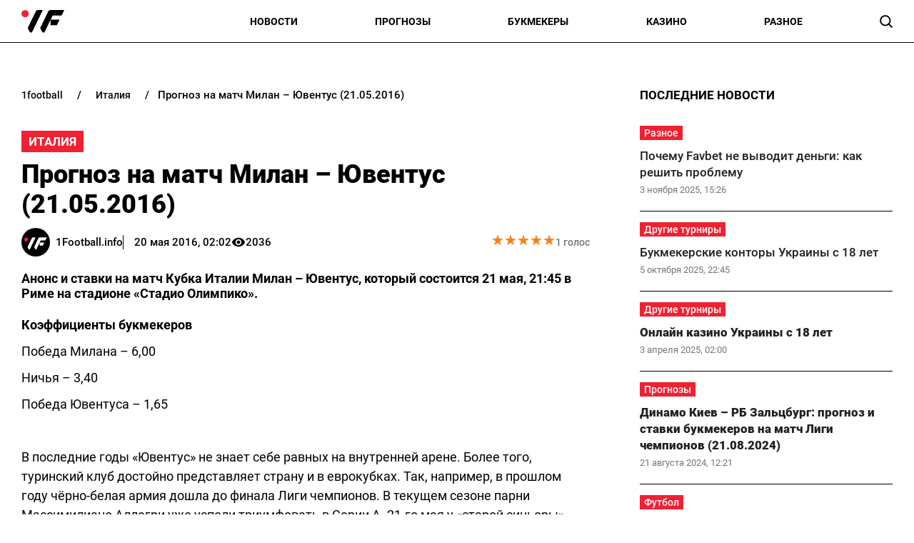

--- FILE ---
content_type: text/html; charset=utf-8
request_url: https://1football.info/bookmaker/7236-prognoz-match-milan-yuventus-21052016.html
body_size: 18750
content:
<!DOCTYPE html><html lang="ru" prefix="og: https://ogp.me/ns#"><head><meta charset="utf-8"><meta name="viewport" content="width=device-width, initial-scale=1">
    <link rel="preconnect" href="https://www.googletagmanager.com" crossorigin="anonymous">
    <meta name="robots" content="index, follow, max-image-preview:large, max-snippet:-1">
    <link rel="canonical" href="https://1football.info/bookmaker/7236-prognoz-match-milan-yuventus-21052016.html">
    <title>Милан – Ювентус прогноз на матч (21.05.2016) - 1Football.info</title>
    <meta name="description" content="Анонс и ставки на матч Кубка Италии Милан – Ювентус, который состоится 21 мая, 21:45 в Риме на стадионе «Стадио Олимпико».">
    <meta name="keywords" content="">

    <link rel="preload" as="image" href="https://1football.info/img/1football-logo.svg">
    <link rel="preload" as="image" href="https://1football.info/img/avatars/1footballavatar.svg">
    <link rel="preload" href="https://1football.info/templates/1football/fonts/Roboto/Roboto-Regular.woff2" fetchpriority="low" as="font" type="font/woff2" crossorigin="anonymous">
    <link rel="preload" href="https://1football.info/templates/1football/fonts/Roboto/Roboto-Medium.woff2" fetchpriority="low" as="font" type="font/woff2" crossorigin="anonymous">
    <link rel="preload" href="https://1football.info/templates/1football/fonts/Roboto/Roboto-Bold.woff2" fetchpriority="low" as="font" type="font/woff2" crossorigin="anonymous">
    <link rel="preload" href="https://1football.info/templates/1football/fonts/Roboto/Roboto-Black.woff2" fetchpriority="low" as="font" type="font/woff2" crossorigin="anonymous">

    <meta name="twitter:card" content="summary_large_image">
    <meta name="twitter:title" content="Милан – Ювентус прогноз на матч (21.05.2016)">
    <meta name="twitter:description" content="Анонс и ставки на матч Кубка Италии Милан – Ювентус, который состоится 21 мая, 21:45 в Риме на стадионе «Стадио Олимпико».">
    <meta name="twitter:image" content="https://1football.info/img/1football-logo-cover.png">
    <meta property="og:url" content="https://1football.info/bookmaker/7236-prognoz-match-milan-yuventus-21052016.html">
    <meta property="og:title" content="Милан – Ювентус прогноз на матч (21.05.2016)">
    <meta property="og:description" content="Анонс и ставки на матч Кубка Италии Милан – Ювентус, который состоится 21 мая, 21:45 в Риме на стадионе «Стадио Олимпико».">
    <meta property="og:image" content="https://1football.info/img/1football-logo-cover.png">
    <meta property="og:image:secure_url" content="https://1football.info/img/1football-logo-cover.png">
    <meta property="og:image:width" content="512">
    <meta property="og:image:height" content="512">
    <meta property="og:type" content="article">
    <meta property="article:published_time" content="2016-05-20T02:02:59+03:00">
    <meta property="article:modified_time" content="2016-05-20T02:02:59+03:00">
    <meta property="article:section" content="Италия">
    <meta property="og:site_name" content="1Football.info">
    <meta property="og:locale" content="ru_UA">
    <meta property="og:locale:alternate" content="uk_UA">
    <link rel="image_src" href="https://1football.info/img/1football-logo-cover.png">
    <script type="application/ld+json">[{"@context":"https:\/\/schema.org","@type":"WebSite","name":"1Football","url":"https:\/\/1football.info","inLanguage":"ru","isAccessibleForFree":true,"potentialAction":{"@type":"SearchAction","target":"https:\/\/1football.info\/search?term={search_term_string}","query-input":"required name=search_term_string"},"author":{"@context":"https:\/\/schema.org","@type":"NewsMediaOrganization","name":"1Football","slogan":"Первый футбольный","description":"1Football – Последние свежие новости футбола Украины сегодня. Украинский сайт про футбол, и профессиональный спорт.","url":"https:\/\/1football.info","logo":{"@type":"ImageObject","url":"https:\/\/1football.info\/img\/1football-logo.svg","width":"742","height":"105"},"image":{"@type":"ImageObject","url":"https:\/\/1football.info\/img\/1football-logo.svg","width":"742","height":"105"},"email":"info@1football.info","telephone":"+38-044-534-45-59","address":{"@type":"PostalAddress","addressCountry":"UA","addressLocality":"Киев","postalCode":"03067","streetAddress":"ул. Гарматная, 25"},"contactPoint":{"@type":"ContactPoint","telephone":"+38-044-534-45-59","email":"info@1football.info","contactType":"headquarters","areaServed":"UA","availableLanguage":["uk","ru","en"]},"foundingDate":"2014-01-01","publishingPrinciples":"https:\/\/1football.info\/editorial-policy","actionableFeedbackPolicy":"https:\/\/1football.info\/editorial-policy","correctionsPolicy":"https:\/\/1football.info\/editorial-policy","ethicsPolicy":"https:\/\/1football.info\/editorial-policy","missionCoveragePrioritiesPolicy":"https:\/\/1football.info\/editorial-policy","verificationFactCheckingPolicy":"https:\/\/1football.info\/editorial-policy","unnamedSourcesPolicy":"https:\/\/1football.info\/editorial-policy"},"creator":{"@context":"https:\/\/schema.org","@type":"NewsMediaOrganization","name":"1Football","slogan":"Первый футбольный","description":"1Football – Последние свежие новости футбола Украины сегодня. Украинский сайт про футбол, и профессиональный спорт.","url":"https:\/\/1football.info","logo":{"@type":"ImageObject","url":"https:\/\/1football.info\/img\/1football-logo.svg","width":"742","height":"105"},"image":{"@type":"ImageObject","url":"https:\/\/1football.info\/img\/1football-logo.svg","width":"742","height":"105"},"email":"info@1football.info","telephone":"+38-044-534-45-59","address":{"@type":"PostalAddress","addressCountry":"UA","addressLocality":"Киев","postalCode":"03067","streetAddress":"ул. Гарматная, 25"},"contactPoint":{"@type":"ContactPoint","telephone":"+38-044-534-45-59","email":"info@1football.info","contactType":"headquarters","areaServed":"UA","availableLanguage":["uk","ru","en"]},"foundingDate":"2014-01-01","publishingPrinciples":"https:\/\/1football.info\/editorial-policy","actionableFeedbackPolicy":"https:\/\/1football.info\/editorial-policy","correctionsPolicy":"https:\/\/1football.info\/editorial-policy","ethicsPolicy":"https:\/\/1football.info\/editorial-policy","missionCoveragePrioritiesPolicy":"https:\/\/1football.info\/editorial-policy","verificationFactCheckingPolicy":"https:\/\/1football.info\/editorial-policy","unnamedSourcesPolicy":"https:\/\/1football.info\/editorial-policy"},"publisher":{"@context":"https:\/\/schema.org","@type":"NewsMediaOrganization","name":"1Football","slogan":"Первый футбольный","description":"1Football – Последние свежие новости футбола Украины сегодня. Украинский сайт про футбол, и профессиональный спорт.","url":"https:\/\/1football.info","logo":{"@type":"ImageObject","url":"https:\/\/1football.info\/img\/1football-logo.svg","width":"742","height":"105"},"image":{"@type":"ImageObject","url":"https:\/\/1football.info\/img\/1football-logo.svg","width":"742","height":"105"},"email":"info@1football.info","telephone":"+38-044-534-45-59","address":{"@type":"PostalAddress","addressCountry":"UA","addressLocality":"Киев","postalCode":"03067","streetAddress":"ул. Гарматная, 25"},"contactPoint":{"@type":"ContactPoint","telephone":"+38-044-534-45-59","email":"info@1football.info","contactType":"headquarters","areaServed":"UA","availableLanguage":["uk","ru","en"]},"foundingDate":"2014-01-01","publishingPrinciples":"https:\/\/1football.info\/editorial-policy","actionableFeedbackPolicy":"https:\/\/1football.info\/editorial-policy","correctionsPolicy":"https:\/\/1football.info\/editorial-policy","ethicsPolicy":"https:\/\/1football.info\/editorial-policy","missionCoveragePrioritiesPolicy":"https:\/\/1football.info\/editorial-policy","verificationFactCheckingPolicy":"https:\/\/1football.info\/editorial-policy","unnamedSourcesPolicy":"https:\/\/1football.info\/editorial-policy"},"publishingPrinciples":"https:\/\/1football.info\/editorial-policy","copyrightHolder":{"@type":"NewsMediaOrganization","name":"1Football","url":"https:\/\/1football.info","logo":{"@type":"ImageObject","url":"https:\/\/1football.info\/img\/1football-logo.svg","width":"742","height":"105"}},"copyrightYear":"2014"},{"@context":"https:\/\/schema.org","@type":"Organization","name":"1Football","slogan":"Первый футбольный","description":"1Football – Последние свежие новости футбола Украины сегодня. Украинский сайт про футбол, и профессиональный спорт.","url":"https:\/\/1football.info","logo":{"@type":"ImageObject","url":"https:\/\/1football.info\/img\/1football-logo.svg","width":"742","height":"105"},"image":{"@type":"ImageObject","url":"https:\/\/1football.info\/img\/1football-logo.svg","width":"742","height":"105"},"email":"info@1football.info","telephone":"+38-044-534-45-59","address":{"@type":"PostalAddress","addressCountry":"UA","addressLocality":"Киев","postalCode":"03067","streetAddress":"ул. Гарматная, 25"},"contactPoint":{"@type":"ContactPoint","telephone":"+38-044-534-45-59","email":"info@1football.info","contactType":"headquarters","areaServed":"UA","availableLanguage":["uk","ru","en"]},"foundingDate":"2014-01-01","publishingPrinciples":"https:\/\/1football.info\/editorial-policy"},{"@context":"https:\/\/schema.org","@type":"NewsMediaOrganization","name":"1Football","slogan":"Первый футбольный","description":"1Football – Последние свежие новости футбола Украины сегодня. Украинский сайт про футбол, и профессиональный спорт.","url":"https:\/\/1football.info","logo":{"@type":"ImageObject","url":"https:\/\/1football.info\/img\/1football-logo.svg","width":"742","height":"105"},"image":{"@type":"ImageObject","url":"https:\/\/1football.info\/img\/1football-logo.svg","width":"742","height":"105"},"email":"info@1football.info","telephone":"+38-044-534-45-59","address":{"@type":"PostalAddress","addressCountry":"UA","addressLocality":"Киев","postalCode":"03067","streetAddress":"ул. Гарматная, 25"},"contactPoint":{"@type":"ContactPoint","telephone":"+38-044-534-45-59","email":"info@1football.info","contactType":"headquarters","areaServed":"UA","availableLanguage":["uk","ru","en"]},"foundingDate":"2014-01-01","publishingPrinciples":"https:\/\/1football.info\/editorial-policy","actionableFeedbackPolicy":"https:\/\/1football.info\/editorial-policy","correctionsPolicy":"https:\/\/1football.info\/editorial-policy","ethicsPolicy":"https:\/\/1football.info\/editorial-policy","missionCoveragePrioritiesPolicy":"https:\/\/1football.info\/editorial-policy","verificationFactCheckingPolicy":"https:\/\/1football.info\/editorial-policy","unnamedSourcesPolicy":"https:\/\/1football.info\/editorial-policy"},{"@context":"https:\/\/schema.org","@type":"Article","mainEntityOfPage":{"@type":"WebPage","@id":"https:\/\/1football.info\/bookmaker\/7236-prognoz-match-milan-yuventus-21052016.html"},"url":"https:\/\/1football.info\/bookmaker\/7236-prognoz-match-milan-yuventus-21052016.html","inLanguage":"ru","headline":"Прогноз на матч Милан – Ювентус (21.05.2016)","description":"Анонс и ставки на матч Кубка Италии Милан – Ювентус, который состоится 21 мая, 21:45 в Риме на стадионе «Стадио Олимпико».","articleSection":"Италия","dateCreated":"2016-05-20T02:02:59+03:00","datePublished":"2016-05-20T02:02:59+03:00","dateModified":"2016-05-20T02:02:59+03:00","isAccessibleForFree":true,"articleBody":"Коэффициенты букмекеров\nПобеда Милана &ndash; 6,00\nНичья &ndash; 3,40\nПобеда Ювентуса &ndash; 1,65\n&nbsp;\nВ последние годы &laquo;Ювентус&raquo; не знает себе равных на внутренней арене. Более того, туринский клуб достойно представляет страну и в еврокубках. Так, например, в прошлом году чёрно-белая армия дошла до финала Лиги чемпионов. В текущем сезоне парни Массимилиано Аллегри уже успели триумфовать в Серии А. 21-го мая у &laquo;старой синьоры&raquo; будет возможность завоевать ещё один трофей &ndash; Кубок Италии. Для этого ей необходимо обыграть &laquo;кудесников мяча&raquo; из Милана. Поединок состоится в Вечном городе.\n&nbsp;\n&laquo;Ювентус&raquo; на мажорной ноте завершил национальное первенство, разгромив в родных стенах &laquo;Сампдорию&raquo; &ndash; 5:0. По всей видимости, туринцы добьются успеха и на этот раз. Дело в том, что соперники находятся в разной весовой категории. Кроме того, нельзя не отметить, что 4 предыдущих дуэли &laquo;Ювентуса&raquo; и &laquo;Милана&raquo; завершились викторией чёрно-белых.\n&nbsp;\nПрогноз на матч Милан &ndash; Ювентус: П2 &ndash; коэффициент 1,65\n","wordCount":145,"author":{"@type":"Person","name":"1Football.info","url":"https:\/\/1football.info\/author\/1football","image":"https:\/\/1football.info\/img\/avatars\/1footballavatar.svg"},"publisher":{"@type":"NewsMediaOrganization","name":"1Football","url":"https:\/\/1football.info","logo":{"@type":"ImageObject","url":"https:\/\/1football.info\/img\/1football-logo.svg","width":"742","height":"105"},"image":{"@type":"ImageObject","url":"https:\/\/1football.info\/img\/1football-logo.svg","width":"742","height":"105"},"email":"info@1football.info","telephone":"+38-044-534-45-59","address":{"@type":"PostalAddress","addressCountry":"UA","addressLocality":"Киев","postalCode":"03067","streetAddress":"ул. Гарматная, 25"},"contactPoint":{"@type":"ContactPoint","telephone":"+38-044-534-45-59","email":"info@1football.info","contactType":"headquarters","areaServed":"UA","availableLanguage":["uk","ru","en"]},"foundingDate":"2014-01-01","publishingPrinciples":"https:\/\/1football.info\/editorial-policy"},"interactionStatistic":{"@type":"InteractionCounter","interactionType":{"@type":"ViewAction"},"userInteractionCount":"2036"}},{"@context":"https:\/\/schema.org","@type":"CreativeWorkSeries","name":"Прогноз на матч Милан – Ювентус (21.05.2016)","aggregateRating":{"@type":"AggregateRating","ratingValue":"5","ratingCount":"1","bestRating":"5","worstRating":"1"}},{"@context":"https:\/\/schema.org","@type":"ProfilePage","inLanguage":"ru","mainEntity":{"@type":"Person","name":"1Football.info","url":"https:\/\/1football.info\/author\/1football","image":"https:\/\/1football.info\/img\/avatars\/1footballavatar.svg","@id":"https:\/\/1football.info\/author\/1football","identifier":"2","alternateName":"1football"},"url":"https:\/\/1football.info\/author\/1football"}]</script>
    <link rel="alternate" type="application/rss+xml" title="1Football.info :: лента новостей" href="https://1football.info/rss.ru.xml">
    <link rel="apple-touch-icon" sizes="57x57" href="https://1football.info/templates/1football/fav/apple-icon-57x57.png">
    <link rel="apple-touch-icon" sizes="60x60" href="https://1football.info/templates/1football/fav/apple-icon-60x60.png">
    <link rel="apple-touch-icon" sizes="72x72" href="https://1football.info/templates/1football/fav/apple-icon-72x72.png">
    <link rel="apple-touch-icon" sizes="76x76" href="https://1football.info/templates/1football/fav/apple-icon-76x76.png">
    <link rel="apple-touch-icon" sizes="114x114" href="https://1football.info/templates/1football/fav/apple-icon-114x114.png">
    <link rel="apple-touch-icon" sizes="120x120" href="https://1football.info/templates/1football/fav/apple-icon-120x120.png">
    <link rel="apple-touch-icon" sizes="144x144" href="https://1football.info/templates/1football/fav/apple-icon-144x144.png">
    <link rel="apple-touch-icon" sizes="152x152" href="https://1football.info/templates/1football/fav/apple-icon-152x152.png">
    <link rel="apple-touch-icon" sizes="180x180" href="https://1football.info/templates/1football/fav/apple-icon-180x180.png">
    <link rel="icon" type="image/png" sizes="192x192"  href="https://1football.info/templates/1football/fav/android-icon-192x192.png">
    <link rel="icon" type="image/png" sizes="32x32" href="https://1football.info/templates/1football/fav/favicon-32x32.png">
    <link rel="icon" type="image/png" sizes="96x96" href="https://1football.info/templates/1football/fav/favicon-96x96.png">
    <link rel="icon" type="image/png" sizes="16x16" href="https://1football.info/templates/1football/fav/favicon-16x16.png">
    <meta name="msapplication-TileColor" content="#ffffff">
    <meta name="msapplication-TileImage" content="https://1football.info/templates/1football/fav/ms-icon-144x144.png">
    <meta name="theme-color" content="#ffffff">

<style>@font-face{font-family:Roboto;src:url('/templates/1football/fonts/Roboto/Roboto-BlackItalic.eot');src:local('Roboto Black Italic'),local('Roboto-BlackItalic'),url('/templates/1football/fonts/Roboto/Roboto-BlackItalic.eot?#iefix') format('embedded-opentype'),url('/templates/1football/fonts/Roboto/Roboto-BlackItalic.woff2') format('woff2'),url('/templates/1football/fonts/Roboto/Roboto-BlackItalic.woff') format('woff'),url('/templates/1football/fonts/Roboto/Roboto-BlackItalic.ttf') format('truetype');font-weight:900;font-style:italic;font-display:swap}@font-face{font-family:Roboto;src:url('/templates/1football/fonts/Roboto/Roboto-Bold.eot');src:local('Roboto Bold'),local('Roboto-Bold'),url('/templates/1football/fonts/Roboto/Roboto-Bold.eot?#iefix') format('embedded-opentype'),url('/templates/1football/fonts/Roboto/Roboto-Bold.woff2') format('woff2'),url('/templates/1football/fonts/Roboto/Roboto-Bold.woff') format('woff'),url('/templates/1football/fonts/Roboto/Roboto-Bold.ttf') format('truetype');font-weight:700;font-style:normal;font-display:swap}@font-face{font-family:Roboto;src:url('/templates/1football/fonts/Roboto/Roboto-BoldItalic.eot');src:local('Roboto Bold Italic'),local('Roboto-BoldItalic'),url('/templates/1football/fonts/Roboto/Roboto-BoldItalic.eot?#iefix') format('embedded-opentype'),url('/templates/1football/fonts/Roboto/Roboto-BoldItalic.woff2') format('woff2'),url('/templates/1football/fonts/Roboto/Roboto-BoldItalic.woff') format('woff'),url('/templates/1football/fonts/Roboto/Roboto-BoldItalic.ttf') format('truetype');font-weight:700;font-style:italic;font-display:swap}@font-face{font-family:Roboto;src:url('/templates/1football/fonts/Roboto/Roboto-LightItalic.eot');src:local('Roboto Light Italic'),local('Roboto-LightItalic'),url('/templates/1football/fonts/Roboto/Roboto-LightItalic.eot?#iefix') format('embedded-opentype'),url('/templates/1football/fonts/Roboto/Roboto-LightItalic.woff2') format('woff2'),url('/templates/1football/fonts/Roboto/Roboto-LightItalic.woff') format('woff'),url('/templates/1football/fonts/Roboto/Roboto-LightItalic.ttf') format('truetype');font-weight:300;font-style:italic;font-display:swap}@font-face{font-family:Roboto;src:url('/templates/1football/fonts/Roboto/Roboto-Regular.eot');src:local('Roboto'),local('Roboto-Regular'),url('/templates/1football/fonts/Roboto/Roboto-Regular.eot?#iefix') format('embedded-opentype'),url('/templates/1football/fonts/Roboto/Roboto-Regular.woff2') format('woff2'),url('/templates/1football/fonts/Roboto/Roboto-Regular.woff') format('woff'),url('/templates/1football/fonts/Roboto/Roboto-Regular.ttf') format('truetype');font-weight:400;font-style:normal;font-display:swap}@font-face{font-family:Roboto;src:url('/templates/1football/fonts/Roboto/Roboto-ThinItalic.eot');src:local('Roboto Thin Italic'),local('Roboto-ThinItalic'),url('/templates/1football/fonts/Roboto/Roboto-ThinItalic.eot?#iefix') format('embedded-opentype'),url('/templates/1football/fonts/Roboto/Roboto-ThinItalic.woff2') format('woff2'),url('/templates/1football/fonts/Roboto/Roboto-ThinItalic.woff') format('woff'),url('/templates/1football/fonts/Roboto/Roboto-ThinItalic.ttf') format('truetype');font-weight:100;font-style:italic;font-display:swap}@font-face{font-family:Roboto;src:url('/templates/1football/fonts/Roboto/Roboto-Black.eot');src:local('Roboto Black'),local('Roboto-Black'),url('/templates/1football/fonts/Roboto/Roboto-Black.eot?#iefix') format('embedded-opentype'),url('/templates/1football/fonts/Roboto/Roboto-Black.woff2') format('woff2'),url('/templates/1football/fonts/Roboto/Roboto-Black.woff') format('woff'),url('/templates/1football/fonts/Roboto/Roboto-Black.ttf') format('truetype');font-weight:900;font-style:normal;font-display:swap}@font-face{font-family:Roboto;src:url('/templates/1football/fonts/Roboto/Roboto-MediumItalic.eot');src:local('Roboto Medium Italic'),local('Roboto-MediumItalic'),url('/templates/1football/fonts/Roboto/Roboto-MediumItalic.eot?#iefix') format('embedded-opentype'),url('/templates/1football/fonts/Roboto/Roboto-MediumItalic.woff2') format('woff2'),url('/templates/1football/fonts/Roboto/Roboto-MediumItalic.woff') format('woff'),url('/templates/1football/fonts/Roboto/Roboto-MediumItalic.ttf') format('truetype');font-weight:500;font-style:italic;font-display:swap}@font-face{font-family:Roboto;src:url('/templates/1football/fonts/Roboto/Roboto-Thin.eot');src:local('Roboto Thin'),local('Roboto-Thin'),url('/templates/1football/fonts/Roboto/Roboto-Thin.eot?#iefix') format('embedded-opentype'),url('/templates/1football/fonts/Roboto/Roboto-Thin.woff2') format('woff2'),url('/templates/1football/fonts/Roboto/Roboto-Thin.woff') format('woff'),url('/templates/1football/fonts/Roboto/Roboto-Thin.ttf') format('truetype');font-weight:100;font-style:normal;font-display:swap}@font-face{font-family:Roboto;src:url('/templates/1football/fonts/Roboto/Roboto-Light.eot');src:local('Roboto Light'),local('Roboto-Light'),url('/templates/1football/fonts/Roboto/Roboto-Light.eot?#iefix') format('embedded-opentype'),url('/templates/1football/fonts/Roboto/Roboto-Light.woff2') format('woff2'),url('/templates/1football/fonts/Roboto/Roboto-Light.woff') format('woff'),url('/templates/1football/fonts/Roboto/Roboto-Light.ttf') format('truetype');font-weight:300;font-style:normal;font-display:swap}@font-face{font-family:Roboto;src:url('/templates/1football/fonts/Roboto/Roboto-Italic.eot');src:local('Roboto Italic'),local('Roboto-Italic'),url('/templates/1football/fonts/Roboto/Roboto-Italic.eot?#iefix') format('embedded-opentype'),url('/templates/1football/fonts/Roboto/Roboto-Italic.woff2') format('woff2'),url('/templates/1football/fonts/Roboto/Roboto-Italic.woff') format('woff'),url('/templates/1football/fonts/Roboto/Roboto-Italic.ttf') format('truetype');font-weight:400;font-style:italic;font-display:swap}@font-face{font-family:Roboto;src:url('/templates/1football/fonts/Roboto/Roboto-Medium.eot');src:local('Roboto Medium'),local('Roboto-Medium'),url('/templates/1football/fonts/Roboto/Roboto-Medium.eot?#iefix') format('embedded-opentype'),url('/templates/1football/fonts/Roboto/Roboto-Medium.woff2') format('woff2'),url('/templates/1football/fonts/Roboto/Roboto-Medium.woff') format('woff'),url('/templates/1football/fonts/Roboto/Roboto-Medium.ttf') format('truetype');font-weight:500;font-style:normal;font-display:swap}</style>
<style>
*,body,html{margin:0;padding:0}.wrapper,iframe,img{max-width:100%}.leftColumn,.right_column>section,.widgetLatestNews{box-shadow:var(--shadow_w)}.arlib_row.top a,.breadcrumb{text-overflow:ellipsis;white-space:nowrap}a,a.best_game_info_site_link,a:hover,nav.navbar ul a{text-decoration:none}.colum_widget_block_header span,.footer_lic_p.flp_second,.language.active,li.breadcrumb-item>a::first-letter,nav.navbar ul a{text-transform:uppercase}:root{--max-width-content:1400px;--shadow_w:none;--main_gray:#949494;--main_yellow:#e8e62d;--main_green:#5d810f;--theme-color:#ffffff;--theme-color-2:#ef2132;--border-radius:0;--big-padding:40px}body,html{width:100%;height:100%;font-family:Roboto,serif;font-weight:400;font-size:16px}.bold,.h1,.h2,.h3,.h4,.h5,.h6,h1,h2,h3,h4,h5,h6,nav.navbar ul a{font-weight:700}h1,h2{font-size:24px}*{box-sizing:border-box}a{color:#000}a:hover{color:#646464}p{margin-top:6px;margin-bottom:10px;line-height:1.5}h3{font-size:20px}h4{font-size:16px}img{height:auto}.wrapper{width:var(--max-width-content);margin:0 auto}.main_colum{display:flex;flex-wrap:wrap;justify-content:space-between;margin-top:30px}.btn_see_all_sidebar,.main_colum_text_block,.right_column .best_game_info_link{width:100%}.main-container{width:100%;margin:0 auto;position:relative}.leftColumn{width:calc(70% - var(--big-padding));padding:0 30px 20px;background:#fff;border-radius:var(--border-radius);margin-bottom:20px}.breadcrumb,.top-nav .menu-btn:checked~.menu-icon .navicon{background:0 0}.right_column{width:30%;padding:15px 30px 15px 0}header{border-bottom:1px solid #000;display:block;height:60px}.top-nav .menu{list-style:none;overflow:hidden;display:flex;flex-direction:column;align-items:center;width:100%;max-height:0;transition:max-height .2s ease-out}.top-nav .logo{display:inline-block;width:150px}.top-nav .menu-icon{cursor:pointer;display:inline-block;padding:10px 0 10px 20px}.top-nav .menu-icon .navicon{background:#000;display:block;height:2px;position:relative;width:1.425rem}.top-nav .menu-icon .navicon:after,.top-nav .menu-icon .navicon:before{background:#000;content:"";display:block;height:100%;position:absolute;transition:.2s ease-out;width:100%}.top-nav .menu-icon .navicon:before{top:7px}.top-nav .menu-icon .navicon:after{top:-7px}.top-nav .menu-btn{display:none}.top-nav .menu-btn:checked~.menu{max-height:90vh;border-radius:0;display:block}.top-nav .menu-btn:checked~.menu-icon .navicon:before{transform:rotate(-45deg)}.top-nav .menu-btn:checked~.menu-icon .navicon:after{transform:rotate(45deg)}.top-nav .menu-btn:checked~.menu-icon:not(.steps) .navicon:after,.top-nav .menu-btn:checked~.menu-icon:not(.steps) .navicon:before{top:0}nav.navbar{display:flex;justify-content:space-between;align-items:center;height:60px;max-width:var(--max-width-content);margin:0 auto;width:100%;padding:0 30px}.navbar-brand,nav.navbar ul li{align-items:center;display:flex}.footer .wrapper,nav.navbar ul{display:flex}nav.navbar ul li{list-style:none;padding:0;text-align:center;justify-content:space-between}nav.navbar ul a{font-size:14px;width:100%;text-align:left;text-wrap:nowrap}.language-switch{gap:10px}.language.active{display:flex;font-size:14px;color:#a4a4a4}.searchMenu{height:24px;width:31px;display:flex;align-items:center;justify-content:center;margin:0}.searchMenu svg{height:18px;width:18px}.top-information p,nav.navbar #navbarDropdown{margin:0}button.header_search_form_btn{width:55px;background:var(--theme-color);border-radius:0 8px 8px 0;margin-left:-5px;color:#fff;border:1px solid #000;height:100%}button.header_search_form_btn svg{width:16px}.dropdown-menu.search_panel{position:absolute;top:82px;z-index:1000;float:left;min-width:10rem;font-size:1rem;color:#5279a0;text-align:left;list-style:none;background-clip:padding-box;padding:0;border-radius:var(--border-radius);display:none;height:43px;border:none;margin-left:-182px}.btn_see_all:hover,.right_column .sidebar_exclusive .arlib_row a{color:var(--theme-color-2)}.colum_widget_block_header,.news_list_block .arlib,.right_column>section,.widgetLatestNews{border-radius:var(--border-radius)}.dropdown-menu.search_panel.show{display:block}.right_column .best_game_logo_link,form.header_search_form{height:100%}.input-group{position:relative;display:-ms-flexbox;display:flex;-ms-flex-wrap:wrap;flex-wrap:wrap;-ms-flex-align:stretch;align-items:stretch;width:100%;height:100%}input#search_input_menu2{width:180px;padding-left:15px;height:43px}form.header_search_form>.input-group{flex-wrap:nowrap}.colum_widget_block_header{font-weight:500;display:flex;font-size:28px;height:56px;align-items:center;justify-content:space-between;width:100%}.colum_widget_block_header span{color:#000;text-align:center;font-weight:700;min-height:30px;display:flex;align-items:center;justify-content:center;font-size:17px;position:relative;z-index:2}.colum_widget_block_header span:after{display:block;width:100%;height:40%;position:absolute;z-index:-1;bottom:10%}.right_column>section{background:#fff;padding:0}.right_column .authors{display:flex;flex-wrap:wrap;margin:-10px}.right_column .authors a{position:relative;display:flex;align-items:center;justify-content:center;overflow:hidden;height:50px;width:50px;min-width:50px;min-height:50px;border-radius:100%;margin:10px}.right_column .authors a img{height:100%;width:100%}.main_colum_breadcrumbs{max-width:100%;margin-bottom:15px;padding:8px 0 15px;color:#000;margin-top:25px}.breadcrumb,.breadcrumb-item+.breadcrumb-item,a.arlib_img_blk,li.breadcrumb-item:first-child a{padding-left:0}.breadcrumb{margin-bottom:0;flex-wrap:nowrap;overflow:hidden;padding-right:0;display:flex;align-items:center}li.breadcrumb-item{display:flex;font-size:15px;align-items:center;font-weight:500}li.breadcrumb-item:last-child,li.breadcrumb-item:last-child span{white-space:nowrap;overflow:hidden;text-overflow:ellipsis;padding-right:0;color:#000}li.breadcrumb-item>a{color:#000;text-transform:lowercase;padding:2px 8px;font-size:14px;border-radius:0}.breadcrumb-item+.breadcrumb-item::before{content:"/";display:block;font-size:15px;padding:0 12px;font-weight:500}.main_data_conteiner{max-width:var(--max-width-content);margin-right:auto;margin-left:auto}.widgetLatestNews{background:#fff}.news_list_block{display:flex;flex-wrap:wrap;justify-content:flex-start;gap:2%}.news_list_block .arlib{width:32%;margin:0 0 10px;overflow:hidden}.arlib_info_wrap{display:flex;flex-direction:column-reverse;width:100%}.arlib_date,.arlib_row.top{font-size:13px;display:inline-block}a.arlib_img_blk{height:150px;padding-right:0;position:relative;display:flex;align-items:center;justify-content:center;overflow:hidden;margin-bottom:15px}.arlib_row.top a,a.arlib_title{margin-bottom:5px;font-weight:500}img.arlib_img{position:absolute;object-fit:cover;height:100%;width:100%;-webkit-transition:.4s;-moz-transition:.4s;-o-transition:.4s;transition:.4s}img.arlib_img:hover{height:120%;width:120%}.arlib_row.top{margin-right:8px;order:1;margin-bottom:6px}.arlib_date{color:#70757a;left:0;line-height:16px;padding-top:2px;height:22px}a.arlib_title{color:#202124;font-size:17px;line-height:140%;display:block;grid-column:1/span 2;grid-row:row 2}.sbnews_arlib .exclusive a.arlib_title,.sbnews_arlib .hot a.arlib_title{font-weight:800}.sbnews_arlib .exclusive a.arlib_title span{background:var(--theme-color);color:#000;font-weight:700;line-height:125%;box-shadow:8px 0 0 0 var(--theme-color),-8px 0 0 0 var(--theme-color);margin-left:8px;-webkit-box-decoration-break:clone;box-decoration-break:clone}.sbnews_arlib .arlib.exclusive{flex-direction:column}.sbnews_arlib .arlib_img_blk.articleImg{height:200px;width:100%;margin-bottom:15px}.arlib_row.top a{font-size:14px;text-align:center;display:flex;align-items:center;justify-content:center;position:relative;z-index:2;max-width:fit-content;min-width:50px;background:var(--theme-color-2);color:#fff;padding:2px 6px}.widgetLatestNews.gambling{display:flex;flex-wrap:wrap}.widgetLatestNews.gambling .sbnews_arlib{display:grid;gap:15px;grid-template-columns:1fr 1fr 1fr}.widgetLatestNews.gambling .btn_see_all_sidebar_container{height:56px;width:fit-content;margin:0 0 0 auto}.widgetLatestNews.gambling .btn_see_all.btn_see_all_sidebar{width:100%;height:auto;border:none;width:fit-content}.widgetLatestNews.gambling a.arlib_img_blk{height:200px}.right_column .arlib{display:flex;flex-direction:row-reverse;border-bottom:1px solid #000;margin:0;align-items:center;justify-content:space-between;padding:15px 0;transition:.4s}.right_column .sidebar_exclusive .arlib:hover{background:#f5f5f5}.right_column a.arlib_img_blk{height:100px;width:100px;min-width:100px;min-height:100px;border-radius:var(--border-radius);margin-bottom:0}.right_column .arlib_info_wrap{padding:0 15px 0 0}.arlib_title{font-size:18px}.right_column .arlib_row.top{display:flex;justify-content:space-between;align-items:center}.right_column .arlib_date{padding:0}.right_column .arlib_row.top a{position:relative;display:block;min-width:48px}.right_column .sidebar_authors .arlib{flex-direction:column;border:1px solid #d9d9d9;border-radius:var(--border-radius);padding:0;margin:0 0 20px}.right_column .sidebar_authors .arlib .arlib_info_wrap{padding-right:15px;padding-left:15px}.right_column .sidebar_authors a.arlib_img_blk{height:190px;padding-left:0;padding-right:0;border-radius:var(--border-radius);position:relative;display:flex;align-items:center;justify-content:center;overflow:hidden;margin-bottom:12px;width:100%}.right_column .sidebar_authors .colum_widget_block_header span{border-bottom:none}.right_column .sidebar_authors .arlib_author{width:100%;height:40px;z-index:2;display:flex;justify-content:space-between;padding:0 15px;align-items:end;margin-bottom:2px}.right_column .sidebar_authors .arlib_author .author_name{height:40px;display:flex;align-items:center;font-weight:500;font-size:14px}.right_column .sidebar_authors .arlib_author .author_name:after{content:" ";width:7px;height:7px;border-radius:100%;background:var(--theme-color);margin-left:10px;display:flex;align-items:center}.right_column .sidebar_authors .arlib_author img{display:block;border-radius:100%;border:2px solid var(--theme-color);padding:6px;background:#fff;width:80px;height:80px;margin-bottom:10px}.right_column .sidebar_authors a.arlib_title{margin-bottom:15px;font-size:18px;font-weight:700}.right_column .sidebar_authors .arlib_date{margin-bottom:15px}.footer{font-size:14px;font-weight:400;color:#fff;width:100%;margin:15px auto 0;padding:50px 0;background:#000}.social{display:flex;gap:15px}.footer_left{width:50%;padding:0 20px 0 10px}.footer_logo_row{margin-bottom:15px;display:flex;gap:35px;align-items:center}.footer_right{display:flex;justify-content:space-between;width:48%;padding:0 10px 0 0}.footer a{margin:5px 0;display:block;font-weight:500;color:#fff}.footer_li{list-style:none}.footer_lic_block{color:#fff;padding:20px 0 0;font-size:14px;border-radius:8px}.footer_lic_21{gap:10px;align-items:center;margin:0 auto 15px;justify-content:center;display:flex}.footer_lic_21>span{display:flex;border:3px solid #f22727;width:50px;height:50px;align-items:center;justify-content:center;border-radius:50%;font-size:18px;font-weight:600;min-width:50px}.footer_lic_partners{display:flex;justify-content:center;gap:34px;align-items:center}.footer_lic_p.flp_second{display:flex;justify-content:center;margin-bottom:20px}@media (max-width:992px){.footer_lic_partners{flex-wrap:wrap;gap:10px}}.btn_see_all{border-radius:var(--border-radius);height:44px;font-size:16px;display:flex;align-items:center;justify-content:center;font-weight:700;width:100%;border:2px solid #000;background:var(--theme-color);color:#000}.btn_see_all_main_container,.btn_see_all_sidebar_container{height:80px;align-items:center;display:flex;width:100%}.btn_see_all:hover{border:2px solid var(--theme-color-2);background:#fff}.btn_see_all_sidebar_container{margin-top:10px}.btn_see_all_short{font-size:17px}a.colum_widget_block_link_green{color:#7a95b1;border-radius:4px;min-width:145px;height:34px;display:flex;align-items:center;justify-content:center;font-size:13px;font-weight:500;max-width:80%;background:#e1e7ed;margin-right:0;margin-left:auto;width:fit-content;padding:0 15px}a.colum_widget_block_link_green:hover{color:#555}.best_game_grid_block{display:flex;flex-wrap:wrap;width:100%;margin:0 auto}.best_game_grid{margin-bottom:15px;padding:16px 0;gap:0;display:flex;flex-direction:column;width:100%}.best_game_row{font-weight:500;display:grid;grid-template-columns:180px 160px 1fr 1fr;padding:20px;border:1px solid #3c3c3c;border-radius:5px;align-items:center;text-align:center;position:relative;column-gap:20px;grid-template-columns:200px 1.2fr 1fr}.best_game_top_img{position:absolute;z-index:2;width:75px;top:5px;left:5px}.best_game_left>*,.best_game_right>*{align-items:center;display:flex;justify-content:center;align-self:center;justify-self:center}.best_game_left{display:grid;border-radius:5px;padding:5px;position:relative;grid-row:1/3;grid-template-columns:1fr;display:flex;flex-direction:column;gap:15px}.best_game_logo_link{width:100%;height:85px;border-radius:5px;display:flex}.best_game_logo_img{width:55%}.best_game_right{padding:0 10px;display:grid;grid-template-columns:1fr 1fr 1fr}.best_game_rating{display:flex;flex-direction:column;font-size:20px;font-weight:500;justify-content:flex-end;align-items:flex-start;grid-column:2/3;gap:3px;height:100%;margin-bottom:5px}.best_game_title{width:100%;display:flex;font-size:18px;align-items:center;justify-content:center}.best_game_title:before{content:" ";display:block}.best_game_row .star-ratings-css-top{background-image:url(/img/tpl/1football-star-yellow.svg),url(/img/tpl/1football-star-yellow.svg),url(/img/tpl/1football-star-yellow.svg),url(/img/tpl/1football-star-yellow.svg),url(/img/tpl/1football-star-yellow.svg);display:block;width:82px;background-size:16px;height:16px;line-height:100%;background-repeat:no-repeat,no-repeat,no-repeat,no-repeat,no-repeat;background-position:0 top,16px top,32px top,48px top,64px top}.best_game_row .best_game_rating_stars_blk{display:flex;font-size:17px;gap:6px;align-items:center;height:22px}.best_game_bonus{height:100%;padding:0;border-radius:5px;display:flex;width:100%;gap:5px;margin:0 auto;grid-column:2/3;max-width:100%;font-size:20px;grid-row-start:2;grid-row-end:3;border:0;flex-direction:column;justify-content:center;align-items:center;text-align:center}.best_game_bonus_desc{width:100%;text-align:center;font-size:18px;margin-bottom:5px}.best_game_bonus_1{text-align:center;width:100%;font-size:22px;font-weight:700;color:#fac917}.best_game_advantages_row{grid-column:2/3;grid-row:1/3;display:flex;align-items:flex-start;justify-content:flex-start;align-self:center}.best_game_links_row{grid-column:3/4;grid-row:2/3;display:flex;justify-content:space-between}.htmlContent .best_game_advantages_lst{margin-left:0;display:flex;flex-direction:column;gap:0}ul.best_game_advantages_lst li{list-style:none;font-size:15px;display:flex;gap:8px;line-height:125%;margin:5px 0;font-weight:400;text-align:left}.best_game_info{display:flex;flex-wrap:wrap;text-align:center;gap:8px;align-items:center;justify-content:center;height:100%;grid-column:3/4;grid-row:1/2}.best_game_info_lic{width:100%;line-height:110%;display:flex;align-items:center;justify-content:center;padding:0;overflow:hidden;background:#373737;margin:0 auto 20px;max-width:86%;border-radius:0 0 30px 30px;height:24px;display:flex;align-items:center;font-size:13px;color:#fff}.best_game_grid .best_game_info_link{width:44px;height:44px;background:0 0;display:flex;align-items:center;justify-content:center;border:1px solid #9b9b9b;border-radius:5px;order:2}a.best_game_info_site_link{color:#fff;background:var(--theme-color-2);font-size:15px;font-weight:500;height:44px;display:flex;align-items:center;justify-content:center;justify-self:start;min-width:70px;border-radius:5px;order:3;max-width:calc(100% - 62px);width:100%;border:0;border-bottom:0}a.best_game_info_site_link:hover{color:#fff;background:#252525;border:1px solid #252525}.right_column .best_game_grid{background:0 0;padding:0;gap:0;margin-top:15px;margin-bottom:0}.right_column .best_game_row{padding:15px 0;height:auto;flex-wrap:wrap;gap:0;background:0 0;display:grid;grid-template-columns:100px 1fr;position:relative;color:#000;border-radius:0;border:0;border-bottom:1px solid #000;column-gap:16px;align-items:center}.right_column .best_game_row:first-child{border-top:1px solid #000}.right_column .best_game_left{width:100%;grid-column-start:1;grid-column-end:2;grid-row-start:1;grid-row-end:4;height:140px;padding:0;overflow:hidden;display:flex;align-items:center;justify-content:center;max-height:100%;z-index:1;border:0}.right_column .best_game_logo_img{width:65%}.right_column .best_game_rating{width:100%;grid-column-start:2;grid-column-end:3;grid-row-start:1;grid-row-end:2;align-items:center;justify-content:space-between;text-align:center;display:flex;gap:0;flex-direction:row;height:22px;font-weight:700}.right_column .best_game_title{width:100%;display:flex;font-size:17px;align-items:center;justify-content:flex-start}.right_column .best_game_rating_stars_blk{display:flex;font-size:17px;gap:6px;align-items:center;height:22px;width:100%;justify-content:flex-end;font-weight:700}.right_column .best_game_bonus{max-width:100%;background:0 0;padding:0;gap:0;grid-column-start:2;grid-column-end:3;grid-row-start:2;grid-row-end:3;border:0;flex-direction:column;font-size:15px;height:44px;font-weight:700}.right_column .best_game_bonus_desc{color:#000;width:100%;text-align:left;font-size:16px}.right_column .best_game_bonus_1{width:100%;text-align:left}.right_column .best_game_info{width:100%;justify-content:space-between;grid-column-start:2;grid-column-end:3;grid-row-start:3;grid-row-end:4;gap:8px;margin-bottom:-6px;display:grid;grid-template-columns:64px 1fr;border-bottom:0}.right_column a.best_game_info_site_link{max-width:100%;width:100%}.right_column .best_game_info_lic{order:3}.shortcode a,.shortcode a.best_game_logo_link{border-bottom:0}.shortcode_widget_header{font-size:18px;margin-bottom:10px;display:block;font-weight:500}.shortcode .best_game_right{grid-template-columns:60px 1fr 60px 1fr}.shortcode .best_game_right>*{justify-self:center}.tpl_one_news_mc_green_line{width:100px;height:3px;background:var(--main_green);margin:15px 0}.tpl_one_news_mc_text_read_other{display:flex;border-radius:var(--border-radius);position:relative;padding:25px;align-items:center;margin:25px auto;border:1px solid #000;max-width:650px}a.tpl_one_news_read_other_img_block{border-radius:var(--border-radius);width:125px;height:125px;position:relative}.tpl_one_news_read_other_img_block .tpl_one_news_mc_text_read_other_img{z-index:3;padding:0;margin:0;min-width:100%;min-height:100%;position:absolute;object-fit:cover;border-radius:5px}.tpl_one_news_mc_text_read_other_left{font-weight:500;display:flex;flex-direction:column;align-items:flex-start;justify-content:center;padding-right:30px}.tpl_one_news_mc_text_read_other_right{font-weight:500;display:flex;flex-direction:column;align-items:flex-start;justify-content:center;padding-left:10px}.tpl_one_news_mc_text_read_other_text{display:-webkit-box;-webkit-box-orient:vertical;-webkit-line-clamp:4;max-height:96px;overflow:hidden;font-size:16px}.shortcode .tpl_one_news_mc_text_read_other_text a{color:#000;text-decoration:none;font-size:18px;border-bottom:0}.tpl_one_news_mc_text_read_other_link{font-size:18px;color:#000;text-transform:uppercase;font-weight:700;padding:0;position:relative;z-index:2;margin-bottom:10px}.tpl_news_filter,.tpl_one_news_mc_tags{display:flex;align-items:flex-start;flex-wrap:wrap;width:80%;margin:20px auto 0}.tpl_news_filter{margin:15px 0}.tpl_news_filter>a,.tpl_one_news_mc_tag.current,.tpl_one_news_mc_tags>a{margin-right:10px}.tpl_one_news_mc_tags>a:last-child{margin-right:0}.tpl_one_news_mc_tag{font-size:13px;background:#242424;padding:6px 10px;color:var(--theme-color);width:max-content;margin-bottom:8px;white-space:nowrap;font-weight:500;height:24px;display:flex;align-items:center}.tpl_one_news_mc_tag.current,.tpl_one_news_mc_tag:hover{background:#303030;color:#fff}.fcmi_all_pagination{justify-content:center;display:flex;padding:25px 0 0}.fcmi_all_pagination>span{height:34px;display:flex;align-items:center;justify-content:center;margin:0 5px;border-radius:4px;color:#1c1e21;background:#e4e6eb;font-size:13px;font-weight:500;width:auto;min-width:28px}.fcmi_all_pagination>span.active{color:#000;background:var(--theme-color)}.seo_content{padding:0 30px;margin-bottom:40px}@media (min-width:1160px){.top-nav li{margin:0}.top-nav .menu{width:auto;max-height:none;flex-direction:row;flex-grow:5;justify-content:space-between;max-width:calc(100% - 320px);gap:3px}.top-nav .menu-icon{display:none}}@media (max-width:1160px){nav.navbar{flex-wrap:wrap;padding:0 15px;height:52px;position:fixed;z-index:99999;top:0;display:flex;align-items:center;background:#fff}.top-nav .menu{background:#0c1219;border-radius:0 0 8px 8px;width:100%;border-top:0;margin-top:0;display:block;height:85vh}nav.navbar ul li{padding:0;padding:0 var(--big-padding)}nav.navbar ul li:first-child{padding-top:30px}nav.navbar ul a{font-size:18px;padding:15px 0;display:block;color:#fff;font-weight:500;border-bottom:1px solid #474747}a.navbar-brand{display:flex;align-items:center;height:50px}a.navbar-brand img{max-width:100%}nav.navbar #navbarDropdown{margin:8px 0 0;padding:0;border-bottom:0}.searchMenuLi{position:absolute;right:48px;top:10px}.searchMenuLi img{width:22px;height:22px}.dropdown-menu.search_panel{top:49px;margin-left:0;right:-60px}}@media (min-width:1360px){.top-nav .menu{width:auto;max-height:none;flex-direction:row;flex-grow:5;justify-content:flex-end;max-width:calc(100% - 300px);gap:34px}}@media (max-width:840px){:root{--big-padding:20px}.shortcode .tpl_one_news_mc_text_read_other_text a,.tpl_one_news_mc_text_read_other_link,body,html{font-size:16px}.main_colum_text_block{border-bottom:3px solid #000;padding-bottom:20px}li.breadcrumb-item{font-size:15px}.main_colum_breadcrumbs{margin-top:10px;margin-bottom:0}.sbnews_arlib .exclusive a.arlib_title span{line-height:150%}.widgetLatestNews.gambling .sbnews_arlib{grid-template-columns:1fr}.colum_widget_block_header span{font-size:18px;padding-left:10px}.best_game_row .star-ratings-css-top{display:block;width:17px;background-size:contain;height:15px;line-height:100%;background-repeat:no-repeat;background-image:url(/img/tpl/1football-star-yellow.svg)}.shortcode .best_game_row{grid-template-columns:1fr 1fr;padding:15px}.shortcode .best_game_left{flex-direction:column;height:150px;padding-bottom:10px}.shortcode .best_game_right{grid-template-columns:60px 1fr}.right_column .arlib_date,.tpl_one_news_mc_text_read_other_text{font-size:14px}.tpl_one_news_mc_text_read_other_left{padding-right:15px}.leftColumn,.right_column{padding:0 15px;width:100%}.leftColumn,.right_column>section,.widgetLatestNews{box-shadow:none}.main_colum{flex-direction:column;margin-top:10px;background:#fff}.widgetLatestNews .arlib_info_wrap{display:flex;width:100%;flex-direction:column;padding-top:0}.news_list_block .arlib{width:100%;max-width:100%}.widgetLatestNews .news_list_block .arlib{width:100%;display:flex;margin:0 0 25px;border-bottom:1px solid #000;padding:0 0 25px;box-sizing:border-box;flex-direction:column}.news_list_block .arlib:last-child{margin-bottom:0}a.arlib_title{font-size:17px}a.arlib_img_blk{height:200px}.tpl_news_filter,.tpl_one_news_mc_tags{width:100%}.footer{flex-direction:column}.footer .wrapper{flex-direction:column;padding:0 20px 20px}.footer_left{width:100%;padding:0;margin-bottom:25px}.footer_right{width:100%;flex-wrap:wrap;justify-content:space-between}.footer_right_l_col{width:47%}.footer_right_l_col:last-child{width:100%;margin-top:25px}.footer a{margin:0}.footer_li{margin:10px 0;line-height:19px}.best_game_sec .colum_widget_block_header span{justify-content:center}.shortcode{display:flex;flex-wrap:wrap;width:100%;margin:0 auto}.shortcode.tpl_one_news_mc_text_read_other{padding:15px;flex-wrap:nowrap;margin:25px 0}a.tpl_one_news_read_other_img_block,a.tpl_one_news_read_other_img_block .tpl_one_news_mc_text_read_other_img{width:110px;height:110px}.best_game_grid{padding:0;width:100%;gap:0;margin:15px 0}.best_game_row{padding:15px;height:auto;flex-wrap:wrap;gap:0;display:grid;grid-template-columns:110px 1fr;column-gap:15px;position:relative;border:1px solid #d3d3d3;border-radius:15px;grid-template-columns:1fr 1fr}.best_game_row:last-child{border-bottom:0}.best_game_left{width:100%;grid-column-start:1;grid-column-end:2;grid-row-start:1;grid-row-end:2;height:140px;padding:0;display:flex;align-items:center;justify-content:center;max-height:100%;z-index:1;border:0;gap:10px;border-bottom:1px solid #ddd;border-radius:0}.best_game_logo_link{height:100%;border-radius:5px;display:flex;align-items:center;justify-content:center}.best_game_logo_img{width:65%}.best_game_title{display:flex;font-size:17px;align-items:center;width:100%;color:#ef2132;font-weight:600}.best_game_rating{width:100%;align-items:center;justify-content:center;display:flex;gap:10px;flex-direction:column;height:50px;text-align:center}.best_game_bonus{max-width:100%;font-size:16px;grid-row-start:2;grid-row-end:3;border:0;flex-direction:column;justify-content:center;align-items:center;text-align:center}.best_game_bonus_desc{width:100%;text-align:center;font-size:18px;margin-bottom:5px}.best_game_bonus_1{text-align:center;width:100%;font-size:22px;font-weight:700;color:#fac917}.best_game_info{width:100%;grid-column-start:2;grid-column-end:3;grid-row-start:1;grid-row-end:2;gap:8px;border-bottom:1px solid #ddd;border-radius:0;padding-bottom:10px;text-align:center;justify-content:center;align-items:center}.best_game_advantages_row{grid-column-start:1;grid-column-end:2;grid-row-start:2;grid-row-end:3;justify-content:flex-start;text-align:left;padding:10px 0}.htmlContent .best_game_advantages_lst{margin-left:0;display:flex;flex-direction:column;gap:0}ul.best_game_advantages_lst li{list-style:none;font-size:14px;display:flex;gap:8px;line-height:125%;margin:5px 0}.best_game_links_row{display:flex;justify-content:space-between;padding:10px 0;grid-column:2/3;grid-row:2/3}.best_game_info_link{order:1;width:50px}a.best_game_info_site_link{order:2;max-width:calc(100% - 56px);width:100%;font-size:15px}.best_game_top_img{position:absolute;z-index:2;width:75px;top:20px;left:-5px}.best_game_info_lic{background:#373737;margin:0 auto 20px;max-width:86%;border-radius:0 0 30px 30px;padding:0;height:24px;display:flex;align-items:center;font-size:13px;color:#fff}}.top-information{display:grid;align-items:center;gap:10px;font-size:12px;color:#6b6b6b;border:1px solid #ffdbde;padding:2px 4px;border-radius:5px;background:#fff4f5;margin:0 0 5px;text-align:center;line-height:115%}.m_top_15{margin-top:15px}.m_bottom_10{margin-bottom:10px}
.short-ch-freespin-1 a.short-ch-freespin-1-btn.green,.short-ch-register-1{color:#fff;background:var(--main_green)}.htmlContent{display:inline-block;width:100%;font-size:18px}.htmlContent b,.htmlContent strong{font-weight:600}.htmlContent h2,.htmlContent h2 b,.htmlContent h2 strong{font-size:24px;font-weight:800}.htmlContent h3,.htmlContent h3 b,.htmlContent h3 strong{font-size:20px;font-weight:700}.htmlContent ol,.htmlContent ul{margin-left:60px}.htmlContent li{margin:7px 0;line-height:1.5}.htmlContent li::marker{font-weight:600}table.props{min-width:70%;margin:0 auto 20px}@media (max-width:768px){table.props{min-width:100%}}table.props *{font-size:14px}table.props td{padding:10px;border-top:1px solid #ccc;border-bottom:1px solid #ccc}.htmlContent table th,table.props tr td:first-of-type{font-weight:600}table.props td+td{padding-left:10px;min-width:130px}table.props td p{margin-top:0;margin-bottom:0}.htmlContent table{min-width:70%;text-align:left;border-collapse:collapse;margin:25px auto;width:100%}.htmlContent table tr{height:27px;border-bottom:1px solid #cfcfcf}.htmlContent table td,.htmlContent table th{padding:10px}.htmlContent blockquote{font-size:18px;font-style:italic;line-height:1.5;position:relative;margin-top:30px;margin-left:0;margin-bottom:20px;padding-top:22px;font-weight:400}.htmlContent blockquote p:first-child:before{display:block;margin-left:40px;margin-top:30px;height:12px}.htmlContent blockquote:before{font-style:normal;content:"\201c";font-size:54px;width:70px;height:0;line-height:48%;top:0;color:#000;font-weight:600;display:block;background:var(--theme-color-2);position:absolute;bottom:0;left:0;background-size:50%;padding-bottom:15px;padding-left:15px}.htmlContent blockquote:after{content:" ";display:block;max-width:100%;width:220px;margin-top:10px;height:2px;background:#000}.htmlContent a{border-bottom:2px solid var(--theme-color-2);font-weight:600}.htmlContent .list-pros-styled-block{margin-bottom:30px;display:grid;grid-template-columns:1fr 1fr;grid-gap:15px}@media (max-width:992px){.htmlContent .list-pros-styled-block{grid-template-columns:1fr;grid-gap:0px}}.htmlContent .list-pros-styled-column{box-shadow:var(--shadow_w);padding:15px;border-radius:var(--border-radius);margin-bottom:15px}.htmlContent .list-pros-styled-header{font-weight:500;text-align:center;border-bottom:1px solid #d5d5d5;padding-bottom:8px;margin-bottom:8px}.htmlContent .list-pros-styled-block li{list-style:none;padding-left:12px;display:flex;align-items:center;margin:10px 0;line-height:115%}.htmlContent .list-pros-styled-block li:before{display:flex;align-items:center;justify-content:center;margin-right:10px;border:1px solid;width:16px;height:16px;border-radius:100%;min-width:16px;min-height:16px}.htmlContent .list-pros-styled-block .plus li:before{content:"\002B";color:#2eb875}.htmlContent .list-pros-styled-block .minus li:before{content:"\2212";color:#f62144}.htmlContent table.home_bg_table_gap{border-spacing:8px;border:none;width:100%;border-collapse:inherit;font-size:16px}.htmlContent table.home_bg_table_gap td{border:1px solid #000;padding:15px 20px;border-radius:4px;background:#fff}.htmlContent table.home_bg_table_gap td:first-child{font-weight:500}.htmlContent table.gradient-border td,.htmlContent table.gradient-border th{border:1px solid #b7b7b7;padding:8px;font-size:14px}.short-ch-freespin-1,.short-ch-register-1{border-radius:8px;display:flex;width:100%}@media (max-width:840px){.htmlContent ol,.htmlContent ul{margin-left:30px}.htmlContent,.htmlContent blockquote{font-size:1.088rem}.htmlContent.seo_content{padding:0 17px;border-bottom:unset}.htmlContent table.home_bg_table_gap{border-spacing:8px;border:none;width:calc(100% + 16px);border-collapse:inherit;font-size:16px;margin:0 -8px}.htmlContent table.gradient-border{background:#fff;position:relative;border-radius:0;max-width:calc(100% + 20px);overflow-x:scroll;display:block;overflow-y:hidden;margin:25px 0;height:auto;font-size:13px}.htmlContent table.gradient-border tbody{overflow-x:scroll;display:block}.htmlContent table.gradient-border tbody:after{content:'';position:absolute;right:0;top:0;height:100%;background:linear-gradient(90deg,transparent,#00000085);border-radius:0;z-index:1;background-size:300% 300%;width:12px;border-right:1px solid #b7b7b7}.htmlContent table.gradient-border tbody:target{animation-play-state:running}}.short-ch-register-1{font-size:15px;font-weight:500;height:42px;padding:8px 10px 8px 17px;text-align:center;align-items:center;justify-content:center;max-width:240px;margin:20px auto}.short-ch-register-1:hover{color:#000}.short-ch-freespin-1{margin-top:15px;background:#fff;border:2px solid var(--main_green);padding:10px 15px 0;font-size:16px;font-weight:600;justify-content:space-between;min-height:60px;align-items:center;margin-bottom:15px;flex-wrap:wrap}.short-ch-freespin-1 .short-ch-freespin-1-row1{overflow-wrap:anywhere;display:flex;align-items:center;flex-grow:2;margin:0 auto;text-align:center;justify-content:center;padding-bottom:15px}.short-ch-freespin-1 .short-ch-freespin-1-row2{min-width:230px;display:flex;align-items:center;justify-content:space-between;flex-grow:2;margin:0 auto;padding-bottom:10px;width:100%;text-align:center;justify-content:center}.short-ch-freespin-1 a.short-ch-freespin-1-btn{padding:6px 15px;border-radius:15px;white-space:nowrap;min-width:200px}.shortcode.football-fixtures-list,.shortcode.football-standing-list{margin:0 auto}.shortcode.football-standing-list h2+h3{margin-top:10px}
.tpl_one_news_main_h1{font-size:36px;margin-bottom:12px;display:block;line-height:118%;font-weight:800}.tpl_one_news_author{display:flex;align-items:center;margin:0;background:#fff;color:#000;float:left;width:fit-content}.tpl_one_news_author img{border-radius:100%;margin-right:8px}.tpl_one_news_mc_rating_stars.newsRait{font-size:14px;display:flex;align-items:center;height:35px;margin-bottom:12px;text-align:right;margin-right:0;justify-content:end;width:fit-content;float:right;color:#70757a}.tpl_one_news_mc_rating_row{margin:10px 0 20px;color:#000;font-weight:500;display:flex;align-items:center;gap:15px;font-size:15px}.tpl_one_news_mc_rating_row>div,.tpl_one_news_mc_rating_row>time{align-items:center;display:flex;height:20px;gap:8px}.tpl_one_news_mc_rating_row>time{border-left:1px solid #000;padding-left:15px}.tpl_one_news_mcrr_views{margin-left:auto}.tpl_one_news_mcrr_cat{height:50px;display:flex;align-items:center}.tpl_one_news_mcrr_cat>a{background:var(--theme-color-2);text-align:center;font-weight:700;height:30px;display:flex;align-items:center;justify-content:center;font-size:17px;position:relative;z-index:2;text-transform:uppercase;padding:0 10px;color:#fff}.tpl_one_news_mcrr_views>img{margin-right:8px}.tpl_one_news_mc_rating_row>.tpl_one_news_mc_rating_stars{width:auto;float:right;margin-right:0;flex-grow:4;display:flex;justify-content:flex-end;user-select:none;order:4;margin-bottom:0}.tpl_one_news_mc_rating_stars>div.star-ratings-css{margin-top:-9px;height:21px}.newsRait .star-ratings-css{unicode-bidi:bidi-override;color:#c5c5c5;font-size:20px;position:relative;padding:0;margin:0}.newsRait .star-ratings-css .star_background_yellow{color:#ff7f11}.newsRait .star-ratings-css-top{color:#ff7f11;padding:0;position:absolute;z-index:1;display:block;top:0;left:0;overflow:hidden;cursor:pointer}.newsRait .star-ratings-css-bottom{cursor:pointer}.main_colum_top_news{position:relative;width:100%;height:fit-content;max-width:100%;overflow:hidden;margin-bottom:15px;padding-bottom:27px}.main_colum_top_news_img{height:auto;width:100%;z-index:1}figcaption{position:absolute;bottom:-10px;padding:0 12px;color:#70757a;font-size:14px;right:0;height:46px;text-align:right;display:flex;align-items:center;line-height:100%;font-weight:500}.articleDescription{margin-bottom:20px;font-size:18px;font-weight:700}.articleContent{margin:0 auto}@media (max-width:840px){.tpl_one_news_author img{width:30px;height:30px;border:1px solid #d3d3d3}.tpl_one_news_mcrr_cat>a{font-size:14px}.tpl_one_news_main_h1{font-size:24px}.tpl_one_news_mc_main_img{margin-left:-15px;margin-right:-15px}.tpl_one_news_mc_rating_row{flex-wrap:wrap;flex-wrap:wrap;justify-content:space-between;width:100%;gap:0;margin:0 0 10px;grid-column:2}.tpl_one_news_mc_rating_row>div,.tpl_one_news_mc_rating_row>time{margin:0;font-size:14px;order:2;display:flex;justify-content:end;min-width:145px}time.tpl_one_news_mcrr_date{justify-content:flex-start;border-left:0;max-width:70%;margin:0;font-size:14px;order:3;padding-left:4px;padding-top:2px}.tpl_one_news_mc_rating_row>.tpl_one_news_author{order:1;justify-content:flex-start}.articleContent{width:100%;margin:0 auto}}
.football-fixture .logo img,.football-standing .logo img{position:absolute;object-fit:cover;height:auto;width:auto;max-width:100%;max-height:100%}.football-standing-list{margin:20px 0 50px}.football-standing-list .league-header{margin-bottom:15px;font-size:20px;text-align:center;padding:0 15px}.football-standing-list .group-header{padding:0 15px;align-items:center;height:40px;display:flex;font-size:14px;font-weight:700;color:#282828;border-top:1px solid #e8e8e8;background:#f2f2f263;width:100%;position:relative;justify-content:center;margin-top:-1px}.football-standing .logo,.football-standing .team{align-items:center;align-self:center;display:flex}.football-standing{width:100%;font-size:14px;border-collapse:collapse}.football-standing tr{border-bottom:1px solid #e8e8e8;padding:5px 0;height:38px;vertical-align:middle;border-top:1px solid #e8e8e8}.football-standing tr:first-child{background:#f2f2f263}.football-standing-list .football-standing th{text-align:left;padding:0;font-weight:700}.football-standing-list .football-standing td:first-child,.football-standing-list .football-standing th:first-child{max-width:60px;text-align:center;width:60px}.football-standing-list .football-standing td{text-align:left;padding:0;font-weight:500}.football-standing td.points.bold{font-weight:700;max-width:36px;width:36px}.football-standing td.points,.football-standing th.points{text-align:center;font-size:14px}.football-standing .team{gap:5px;height:38px;vertical-align:middle}.football-standing .logo{justify-content:center;width:24px;height:24px;position:relative}.football-standing .name{display:flex;align-items:center;font-weight:500}.widget.football-fixtures-list{margin-bottom:50px}@media (max-width:840px){.football-standing-list{margin:20px -15px 50px}.football-standing-list .football-standing td:first-child,.football-standing-list .football-standing th:first-child{max-width:40px;width:40px}.football-fixtures-list{margin:0 -15px}}.football-fixtures-list-header{font-weight:700;text-align:center;margin-bottom:10px;font-size:20px}.football-fixtures-list .date{font-weight:600;margin:0 auto}.football-fixtures-list .football-league{align-items:center;height:40px;display:flex;font-size:14px;font-weight:700;color:#282828;border-bottom:1px solid #e8e8e8;background:#f2f2f263;width:100%;position:relative}.football-fixtures-list .football-league .logo{min-width:24px;min-height:24px;width:24px;height:24px;display:flex;align-items:center;justify-content:center}.football-fixtures-list .football-league .logo img{padding:0}.football-fixtures-list .football-fixture{display:flex;font-size:14px;justify-content:center;gap:7px;border-bottom:1px solid #e8e8e8;margin-top:-1px;padding:8px 0;width:100%}.football-fixture .football-team{display:flex;align-items:center;gap:5px;font-weight:500;width:-webkit-fill-available;line-height:115%;font-size:14px}.football-fixture .football-team:first-child{justify-content:right;text-align:right}.football-fixture .logo{display:flex;align-items:center;justify-content:center;width:36px;height:36px;position:relative;align-self:center;border:4px solid #e7e7e7;border-radius:50%;overflow:hidden;padding:0;min-width:36px;min-height:36px;background:#fff}.football-fixture .logo img{padding:4px}.football-fixture .middle{display:flex;flex-direction:column;width:70px;gap:2px;justify-content:center;align-items:center}.football-fixture .middle .start-date{font-size:12px;font-weight:600;color:gray}.football-fixture .middle .start-time{font-weight:700}.football-fixture .middle .score{border:1px solid #dbdbdb;font-weight:700;border-radius:5px;width:50px;display:flex;align-items:center;justify-content:center;height:24px;font-size:14px;background:#fff;color:#000}
</style>

<script>let gtmStartTime = new Date().getTime()</script>
</head>
    <body data-sa-enabled="1">

<div class="brand-container">
    <div class="main-container">

    <header>

        <nav class="navbar top-nav">
            <a class="navbar-brand" href="https://1football.info"
               title="1Football - Первый футбольный"><img src="https://1football.info/img/1football-logo.svg" width="60" height="32" decoding="async" alt="1Football"></a>
            <input class="menu-btn" type="checkbox" id="menu-btn">
            <label class="menu-icon" for="menu-btn"><span class="navicon"></span></label>

            <ul class="navbar-nav menu">

                <li class="nav-item">
                    <a class="nav-link" href="https://1football.info/football">Новости</a>
                </li>
                <li class="nav-item">
                    <a class="nav-link" href="https://1football.info/predictions">Прогнозы</a>
                </li>
                <li class="nav-item">
                    <a class="nav-link" href="https://1football.info/bookmaker/5598-luchshie-bukmekerskie-kontory-ukrainy-2022.html">Букмекеры</a>
                </li>
                <li class="nav-item">
                    <a class="nav-link" href="https://1football.info/bookmaker/9210-luchshie-legalnye-onlajn-kazino-ukrainy-2022.html">Казино</a>
                </li>
                <li class="nav-item">
                    <a class="nav-link" href="https://1football.info/other">Разное</a>
                </li>

                
                <li class="nav-item dropdown searchMenuLi">
                    <a href="#" rel="nofollow"
                       class="searchMenu nav-link dropdown-toggle nav_right_panel_search" id="navbarDropdown"
                       role="button" data-toggle="dropdown" aria-haspopup="true" aria-expanded="false" title="Поиск">
                        <svg xmlns="http://www.w3.org/2000/svg" xmlns:xlink="http://www.w3.org/1999/xlink" version="1.1"
                             x="0px" y="0px" viewBox="0 0 1000 1000">
                            <g>
                                <path fill="#000000"
                                      d="M974.5,899.8L766.7,692c129-165.9,117.4-405.7-35.1-558.1c-165.1-165.1-432.8-165.1-597.8,0c-165.1,165.1-165.1,432.7,0,597.8C286.2,884.1,526.1,895.8,692,766.7l207.8,207.8c20.6,20.6,54.1,20.6,74.7,0C995.2,953.9,995.2,920.4,974.5,899.8z M208.5,656.9c-123.8-123.8-123.8-324.5,0-448.4c123.8-123.8,324.6-123.8,448.4,0c123.8,123.8,123.8,324.6,0,448.4C533.1,780.7,332.4,780.7,208.5,656.9z"/>
                            </g>
                        </svg>
                    </a>
                    <div class="dropdown-menu search_panel" aria-labelledby="navbarDropdown">

                        <form class="header_search_form" action="https://1football.info/search" method="get">
                            <div class="input-group input-group-sm">
                                <label for="search_input_menu2" title="Найти"></label>
                                <input id="search_input_menu2" class="header_search_form_edit2 form-control"
                                       type="text" name="term" value="" placeholder="Поиск">
                                <div class="input-group-append">
                                    <button type="submit" class="header_search_form_btn btn btn-default" title="Найти">
                                        <svg xmlns="http://www.w3.org/2000/svg" xmlns:xlink="http://www.w3.org/1999/xlink" version="1.1" x="0px" y="0px" viewBox="0 0 1000 1000">
                                            <g>
                                                <path fill="#000000" d="M974.5,899.8L766.7,692c129-165.9,117.4-405.7-35.1-558.1c-165.1-165.1-432.8-165.1-597.8,0c-165.1,165.1-165.1,432.7,0,597.8C286.2,884.1,526.1,895.8,692,766.7l207.8,207.8c20.6,20.6,54.1,20.6,74.7,0C995.2,953.9,995.2,920.4,974.5,899.8z M208.5,656.9c-123.8-123.8-123.8-324.5,0-448.4c123.8-123.8,324.6-123.8,448.4,0c123.8,123.8,123.8,324.6,0,448.4C533.1,780.7,332.4,780.7,208.5,656.9z"></path>
                                            </g>
                                        </svg>
                                    </button>
                                </div>
                            </div>
                        </form>

                    </div>
                </li>

            </ul>
        </nav>

    </header>

    <div class="main_data_conteiner">


<div class="main_colum">
    <main class="leftColumn" data-type="article" data-id="13027">

        <div class="main_colum_text_block">
            
            <div class="main_colum_breadcrumbs">
                <!-- widget-breadcrumbs -->
    <nav aria-label="breadcrumb">
        <ol itemscope itemtype="https://schema.org/BreadcrumbList" class="breadcrumb">
                                                <li itemprop="itemListElement" itemscope itemtype="https://schema.org/ListItem"
                        class="breadcrumb-item"><a itemprop="item" href="https://1football.info"><span itemprop="name">1Football</span></a><meta itemprop="position" content="1"></li>
                                                                <li itemprop="itemListElement" itemscope itemtype="https://schema.org/ListItem"
                        class="breadcrumb-item"><a itemprop="item" href="https://1football.info/bookmaker/turnir_4"><span itemprop="name">Италия</span></a><meta itemprop="position" content="2"></li>
                                                                <li itemprop="itemListElement" itemscope itemtype="https://schema.org/ListItem"
                        class="breadcrumb-item active"><span itemprop="name">Прогноз на матч Милан – Ювентус (21.05.2016)</span><meta itemprop="position" content="3"></li>
                                    </ol>
    </nav>
<!-- /widget-breadcrumbs -->            </div>

                <!-- sadse pc-header -->

                            <div class="tpl_one_news_mcrr_cat"><a class="" href="https://1football.info/bookmaker/turnir_4">Италия</a>
                </div>
            
            <h1 class="tpl_one_news_main_h1">Прогноз на матч Милан – Ювентус (21.05.2016)</h1>

                        <div class="tpl_one_news_mc_rating_row">

                                                                            <a class="tpl_one_news_author" href="https://1football.info/author/1football">
                                                                        <img src="https://1football.info/img/avatars/1footballavatar.svg" width="40" height="40" decoding="async" alt="Аватар 1Football.info">
                                                <span class="tpl_one_news_author_name">1Football.info</span>
                                            </a>
                                                    
                <time class="tpl_one_news_mcrr_date"
                      datetime="2016-05-20T02:02:59+03:00"
                      title="2016-05-20 02:02:59">20 мая 2016, 02:02</time>

                <div class="tpl_one_news_mcrr_views">
                    <svg viewBox="0 0 28 28" version="1.1" xmlns="http://www.w3.org/2000/svg"
                         xmlns:xlink="http://www.w3.org/1999/xlink" width="20" height="20">
                        <g id="SVGRepo_bgCarrier" stroke-width="0"></g>
                        <g id="SVGRepo_tracerCarrier" stroke-linecap="round" stroke-linejoin="round"></g>
                        <g id="SVGRepo_iconCarrier">
                            <g id="out" stroke="none" stroke-width="1" fill="none" fill-rule="evenodd">
                                <path d="M14,5.25 C8.16666667,5.25 3.185,8.87833333 1.16666667,14 C3.185,19.1216667 8.16666667,22.75 14,22.75 C19.8333333,22.75 24.815,19.1216667 26.8333333,14 C24.815,8.87833333 19.8333333,5.25 14,5.25 L14,5.25 L14,5.25 Z M14,19.8333333 C10.78,19.8333333 8.16666667,17.22 8.16666667,14 C8.16666667,10.78 10.78,8.16666667 14,8.16666667 C17.22,8.16666667 19.8333333,10.78 19.8333333,14 C19.8333333,17.22 17.22,19.8333333 14,19.8333333 L14,19.8333333 L14,19.8333333 Z M14,10.5 C12.0633333,10.5 10.5,12.0633333 10.5,14 C10.5,15.9366667 12.0633333,17.5 14,17.5 C15.9366667,17.5 17.5,15.9366667 17.5,14 C17.5,12.0633333 15.9366667,10.5 14,10.5 L14,10.5 L14,10.5 Z"
                                      id="path" fill="#000000"></path>
                            </g>
                        </g>
                    </svg>
                    2036                </div>

                <div class="tpl_one_news_mc_rating_stars newsRait">
                    <div class="star-ratings-css" data-news-id="13027" title="5">
                        <div class="star-ratings-css-top"
                             style="width: 100%">
                            <span>★</span><span>★</span><span>★</span><span>★</span><span>★</span></div>
                        <div class="star-ratings-css-bottom">
                            <span>★</span><span>★</span><span>★</span><span>★</span><span>★</span></div>
                    </div>
                    <div class="tpl_one_news_mc_rating_stars_comment">1 голос</div>
                </div>

            </div>

                        
                        <div class="tpl_one_news_mc_text_before htmlContent">

                                    <div class="articleDescription">Анонс и ставки на матч Кубка Италии Милан – Ювентус, который состоится 21 мая, 21:45 в Риме на стадионе «Стадио Олимпико».</div>
                    <div class="tpl_one_news_mc_description_line"></div>
                
                    <!-- sadse pc-article-top -->

                <div class="articleContent">
                    <p><strong>Коэффициенты букмекеров</strong></p>

<p>Победа Милана &ndash; 6,00</p>

<p>Ничья &ndash; 3,40</p>

<p>Победа Ювентуса &ndash; 1,65</p>

<p>&nbsp;</p>

<p>В последние годы &laquo;Ювентус&raquo; не знает себе равных на внутренней арене. Более того, туринский клуб достойно представляет страну и в еврокубках. Так, например, в прошлом году чёрно-белая армия дошла до финала Лиги чемпионов. В текущем сезоне парни Массимилиано Аллегри уже успели триумфовать в Серии А. 21-го мая у &laquo;старой синьоры&raquo; будет возможность завоевать ещё один трофей &ndash; Кубок Италии. Для этого ей необходимо обыграть &laquo;кудесников мяча&raquo; из Милана. Поединок состоится в Вечном городе.</p>

<p>&nbsp;</p>

<p>&laquo;Ювентус&raquo; на мажорной ноте завершил национальное первенство, разгромив в родных стенах &laquo;Сампдорию&raquo; &ndash; 5:0. По всей видимости, туринцы добьются успеха и на этот раз. Дело в том, что соперники находятся в разной весовой категории. Кроме того, нельзя не отметить, что 4 предыдущих дуэли &laquo;Ювентуса&raquo; и &laquo;Милана&raquo; завершились викторией чёрно-белых.</p>

<p>&nbsp;</p>

<p><strong>Прогноз на матч Милан &ndash; Ювентус: П2 &ndash; коэффициент 1,65</strong></p>
                </div>

            </div>

                <!-- sadse pc-article-bottom -->

                    </div>
    </main>

<aside class="right_column">
                        <section class="best_game_sec">
                <!-- sidebar-best-bookmakers -->
<!-- /sidebar-best-bookmakers -->            </section>
                                                <!-- sadse pc-sidebar-right -->
                                            <section>
                <!-- sidebar-latest-news -->
    <div class="colum_widget_block_header">
        <span class="colum_widget_header">Последние новости</span>
    </div>


    <div class="sbnews_arlib">

                                    
<div class="arlib">

        <div class="arlib_info_wrap">
                            <div class="arlib_row top">
                                                    <a class=""
                       href="https://1football.info/other">Разное</a>
                                            </div>
                            <div class="arlib_date" title="2025-11-03 15:26:57">3 ноября 2025, 15:26</div>
                            <a class="arlib_title" href="https://1football.info/other/17296-pochemu-favbet-ne-vyvodit-dengi-kak-reshit-problemu">
                <span>Почему Favbet не выводит деньги: как решить проблему</span>
            </a>
                            </div>
</div>
                                                
<div class="arlib">

        <div class="arlib_info_wrap">
                            <div class="arlib_row top">
                                                    <a class=""
                       href="https://1football.info/bookmaker/turnir_12">Другие турниры</a>
                                            </div>
                            <div class="arlib_date" title="2025-10-05 22:45:35">5 октября 2025, 22:45</div>
                            <a class="arlib_title" href="https://1football.info/bookmaker/5598-luchshie-bukmekerskie-kontory-ukrainy-2022.html">
                <span>Букмекерские конторы Украины с 18 лет</span>
            </a>
                            </div>
</div>
                                                
<div class="arlib hot">

        <div class="arlib_info_wrap">
                            <div class="arlib_row top">
                                                    <a class=""
                       href="https://1football.info/bookmaker/turnir_12">Другие турниры</a>
                                            </div>
                            <div class="arlib_date" title="2025-04-03 02:00:00">3 апреля 2025, 02:00</div>
                            <a class="arlib_title" href="https://1football.info/bookmaker/9210-luchshie-legalnye-onlajn-kazino-ukrainy-2022.html">
                <span>Онлайн казино Украины с 18 лет </span>
            </a>
                            </div>
</div>
                                                
<div class="arlib hot">

        <div class="arlib_info_wrap">
                            <div class="arlib_row top">
                                                    <a class=""
                       href="https://1football.info/predictions">Прогнозы</a>
                                            </div>
                            <div class="arlib_date" title="2024-08-21 12:21:30">21 августа 2024, 12:21</div>
                            <a class="arlib_title" href="https://1football.info/predictions/17295-dinamo-kiyiv-rb-zalcburg-prognoz-i-stavki-bukmekeriv-na-match-ligi-chempioniv-21-08-2024">
                <span>Динамо Киев – РБ Зальцбург: прогноз и ставки букмекеров на матч Лиги чемпионов (21.08.2024)</span>
            </a>
                            </div>
</div>
                                                
<div class="arlib">

        <div class="arlib_info_wrap">
                            <div class="arlib_row top">
                                                    <a class=""
                       href="https://1football.info/football">Футбол</a>
                                            </div>
                            <div class="arlib_date" title="2024-08-14 16:55:03">14 августа 2024, 16:55</div>
                            <a class="arlib_title" href="https://1football.info/football/17294-cygankov-propustit-pervyi-match-zhirony-v-la-lige-izvestny-prichiny-otsutstviya-ukrainca">
                <span>Цыганков пропустит первый матч Жироны в Ла Лиге: известны причины отсутствия украинца</span>
            </a>
                            </div>
</div>
                    
    </div>

    <div class="btn_see_all_sidebar_container">
        <a class="btn_see_all btn_see_all_sidebar" href="https://1football.info/news">Все новости</a>
    </div>


<!-- /sidebar-latest-news -->            </section>
                                                <!-- sadse pc-sidebar-right-middle -->
                        </aside>

</div>

</div>
<!-- /.main_data_conteiner -->

<footer class="footer">
    <div class="wrapper">
        <div class="footer_left">
            <div class="footer_logo_row">
                <div class="footer_logo">
                    <a href="https://1football.info" title="1Football - Первый футбольный"><img class="footer_logo_img" src="https://1football.info/img/1football-logo-white.svg" width="60" height="32" decoding="async" alt="1Football"></a>
                </div>

                <div class="social">
                    <a href="https://www.facebook.com/prognoz1F" target="_blank" rel="nofollow noopener" title="1Football Facebook"><img src="https://1football.info/img/icons/facebook_gray.svg" width="12" height="19" decoding="async" alt="1Football Facebook"></a>
                    <a href="https://www.youtube.com/channel/UCjdT_vmDIfdM5Kw4-2ITdHA" target="_blank" rel="nofollow noopener" title="1Football YouTube"><img src="https://1football.info/img/icons/youtube_gray.svg" width="28" height="18" decoding="async" alt="1Football YouTube"></a>
                    <a href="https://twitter.com/1footballinfo" target="_blank" rel="nofollow noopener" title="1Football Twitter"><img src="https://1football.info/img/icons/twitter_gray.svg" width="24" height="18" decoding="async" alt="1Football Twitter"></a>
                                    </div>
            </div>
            <div class="f_copy_text">
                <p>При цитировании и использовании любых материалов ссылка на "1Football" обязательна</p>
            </div>
            <div class=" f_copyright">
                <p>Все права защищены © 2014 - 2026 1Football</p>
            </div>
                        <!-- CMS разработана satiate.dev -->
        </div>

        <div class="footer_right">
            <div class="footer_right_l_col">
                <ul>
                    <li class="footer_li">
                        <a href="https://1football.info/football">Новости</a>
                    </li>
                    <li class="footer_li">
                        <a href="https://1football.info/predictions">Прогнозы</a>
                    </li>
                    <li class="footer_li active">
                        <a href="https://1football.info/bookmaker">Букмекеры</a>
                    </li>
                    <li class="footer_li">
                        <a href="https://1football.info/casino">Казино</a>
                    </li>
                    <li class="footer_li">
                        <a href="https://1football.info/other">Разное</a>
                    </li>
                                    </ul>
            </div>
            <div class="footer_right_l_col">
                <ul>
                    <li class="footer_li">
                        <a href="https://1football.info/about">Про издание</a>
                    </li>
                    <li class="footer_li">
                        <a href="https://1football.info/privacy-policy">Политика конфиденциальности</a>
                    </li>
                    <li class="footer_li">
                        <a href="https://1football.info/terms-of-use">Пользовательское соглашение</a>
                    </li>
                    <li class="footer_li">
                        <a href="https://1football.info/editorial-policy">Редакционная политика</a>
                    </li>
                    <li class="footer_li">
                        <a href="https://1football.info/kontakt">Контакты</a>
                    </li>
                </ul>
            </div>

        </div>
    </div>

    <div class="wrapper">
        <div class="footer_lic_block">
            <div class="footer_lic_21"><span>21+</span>Материалы сайта предназначены для лиц старше 21 года (21 )</div>
            <p class="footer_lic_p flp_first">Сайт 1football.info не проводит игры на реальные и/или виртуальные деньги, а также сайт не принимает ни в какой форме оплату ставок и/иных платежей, которые связаны/могут быть связаны с азартными играми, букмекерами или тотализаторами. Все материалы на информационном ресурсе 1football.info публикуются исключительно в информационных целях.</p>
            <p class="footer_lic_p flp_second">Участие в азартных играх может вызывать игровую зависимость. Придерживайтесь правил (принципов) ответственной игры.</p>
            <div class="footer_lic_partners">
                <a href="https://www.gc.gov.ua/ua/Informatsiini-povidomlennia/32723.html" target="_blank" rel="nofollow noopener" title="Krail">
                    <img src="https://1football.info/templates/1football/img/krail.svg" width="98" height="30" decoding="async" alt="Krail">
                </a>
                <a href="https://gordonmoody.org.uk/" target="_blank" rel="nofollow noopener" title="GordonMoody">
                    <img src="https://1football.info/templates/1football/img/gordon-moody.svg" width="129" height="26" decoding="async" alt="GordonMoody">
                </a>
                <a href="https://www.gamstop.co.uk/" target="_blank" rel="nofollow noopener" title="GamStop">
                    <img src="https://1football.info/templates/1football/img/gam-stop.svg" width="145" height="26" decoding="async" alt="GamStop">
                </a>
                <a href="https://www.begambleaware.org/" target="_blank" rel="nofollow noopener" title="BeGambleAware">
                    <img src="https://1football.info/templates/1football/img/be-gamble-aware.svg" width="196" height="20" decoding="async" alt="BeGambleAware">
                </a>
                <a href="https://www.gamcare.org.uk/" target="_blank" rel="nofollow noopener" title="GameCare">
                    <img src="https://1football.info/templates/1football/img/gam-care.svg" width="91" height="26" decoding="async" alt="GameCare">
                </a>
            </div>
        </div>
    </div>


</footer>




</div>
<!-- /.main-container -->
</div>
<!-- /.brand-container -->

    <!-- sadse pc-catfish -->


<script>
const jsMain=function(){"use strict";let t=!1,e,n;function s(){let t=window.scrollY;n||0===n||(n=t),e.length&&(t>100&&t>n?e.forEach(function(t){t.classList.contains("out")||t.classList.add("out")}):n>100&&e.forEach(function(t){t.classList.contains("out")&&t.classList.remove("out")})),n=t}function i(t,e){if("1"===(document.body.getAttribute("data-sa-enabled")||"")){if(!t||!e){let n=document.querySelector("main");t||(t=n.getAttribute("data-type")||""),e||(e=n.getAttribute("data-id")||"")}"article"===t&&e&&setTimeout(()=>{navigator.sendBeacon("/json/sa",new URLSearchParams({e:"vc",t:t,id:e}))},1200)}}return{init:function n(){!t&&(t=!0,(e=document.querySelectorAll("nav.navbar")).length&&window.addEventListener("scroll",s,{passive:!0}),function t(){let e=document.querySelector(".searchMenu"),n=document.querySelector(".search_panel");e&&n&&e.addEventListener("click",t=>{t.preventDefault(),n.classList.toggle("show")})}(),document.querySelectorAll(".clsReadMoreSwitch").forEach(t=>{t.addEventListener("click",()=>{t.classList.toggle("rmHidden")})}),i())},sendView:i}}();setTimeout(()=>{jsMain.init()},100);
const jsRateLikes=function(){"use strict";let t="eventForecastLike",e="eventForecastDislike",n="data-event-id",s=!1;function r(t,e,n,s,r,i){if("event"!==e||!n)return;let o="/json/event-forecast-like",a={id:n,like:s},c=new XMLHttpRequest;c.open("POST",o,!0),c.onload=function(){if(this.status<200||this.status>=400)return;let t=JSON.parse(this.response);if(!t.result){console.log(o,a,t);return}let e,n=t.forecastLikeCount;r&&n&&(e=document.body.querySelectorAll(r)).forEach(function(t){t.innerHTML=n});let s=t.forecastDislikeCount;i&&s&&(e=document.body.querySelectorAll(i)).forEach(function(t){t.innerHTML=s})},c.setRequestHeader("Content-Type","application/x-www-form-urlencoded; charset=UTF-8"),c.send(new URLSearchParams(a).toString())}function i(s){s.preventDefault();let i=this.getAttribute(n);return r(this,"event",i,1,"."+t+"["+n+"='"+i+"'] span","."+e+"["+n+"='"+i+"'] span"),!1}function o(s){s.preventDefault();let i=this.getAttribute(n);return r(this,"event",i,-1,"."+t+"["+n+"='"+i+"'] span","."+e+"["+n+"='"+i+"'] span"),!1}function a(t,e,n,s){if("news"!==e&&"bookmaker"!==e&&"casino"!==e||!n)return;t.closest(".star-ratings-css");let r="casino"===e?"/json/casino-rate":"bookmaker"===e?"/json/bookmaker-rate":"/json/news-rate",i={id:n,rating:s},o=new XMLHttpRequest;o.open("POST",r,!0),o.onload=function(){if(this.status<200||this.status>=400)return;let e=JSON.parse(this.response);if(!e.result){console.log(r,i,e);return}let n=20*e.rating,s="";1===e.ratingCount?s=" голос":e.ratingCount>=2&&e.ratingCount<=4?s=" голоси":e.ratingCount>=5&&(s=" голосів");let o=e.ratingCount+s;t.closest(".star-ratings-css").querySelector(".star-ratings-css-top").style.width=n+"%";let a=document.body.querySelectorAll(".tpl_one_news_mc_rating_stars_comment");a.forEach(function(t){t.innerHTML=o}),(a=t.closest(".star-ratings-css").querySelectorAll(".star-ratings-css-bottom span")).forEach(function(t){t.classList.remove("star_background_yellow")})},o.setRequestHeader("Content-Type","application/x-www-form-urlencoded; charset=UTF-8"),o.send(new URLSearchParams(i).toString())}function c(t){let e=[].indexOf.call(this.parentNode.children,this)+1,n=this.closest(".star-ratings-css");if(!n)return;let s=n.getAttribute("data-news-id");s&&a(this,"news",s,e)}function l(t){let e=[].indexOf.call(this.parentNode.children,this)+1,n=this.closest(".star-ratings-css");if(!n)return;let s=n.getAttribute("data-bookmaker-id");s&&a(this,"bookmaker",s,e)}function u(t){let e=[].indexOf.call(this.parentNode.children,this)+1,n=this.closest(".star-ratings-css");if(!n)return;let s=n.getAttribute("data-casino-id");s&&a(this,"casino",s,e)}function f(t,e){document.body.querySelectorAll("."+t+" .star-ratings-css-top span, ."+t+" .star-ratings-css-bottom span").forEach(function(t){t.addEventListener("click",e,!1)})}return{init:function n(){if(!s){var r,a,d,h;s=!0;let g;r=t,a=i,d=e,h=o,(g=document.body.querySelectorAll("."+r)).length&&(g.forEach(function(t){t.addEventListener("click",a,!1)}),(g=document.body.querySelectorAll("."+d)).forEach(function(t){t.addEventListener("click",h,!1)})),f("newsRait",c),f("bookmakerRait",l),f("casinoRait",u),function t(){let e=".star-ratings-css-bottom span:nth-child";for(let n=1;n<=5;n++){let s=document.body.querySelectorAll(e+"("+n+")");if(!s.length)break;s.forEach(function(t){t.addEventListener("mouseenter",function(t){document.body.querySelectorAll(e+"(-n+"+n+")").forEach(function(t){t.classList.add("star_background_yellow")})},!1),t.addEventListener("mouseleave",function(t){document.body.querySelectorAll(e+"(-n+"+n+")").forEach(function(t){t.classList.remove("star_background_yellow")})},!1)})}}()}}}}();setTimeout(()=>{jsRateLikes.init()},100);
setTimeout(()=>{(function(w,d,s,l,i,t){w[l]=w[l]||[];w[l].push({'gtm.start':t,event:'gtm.js'});let j=d.createElement(s),dl=l!='dataLayer'?'&l='+l:'';j.async=!0;j.crossorigin='anonymous';j.src='https://www.googletagmanager.com/gtm.js?id='+i+dl;d.head.appendChild(j)})(window,document,'script','dataLayer','GTM-K3W87FLP',gtmStartTime)},100);
setTimeout(()=>{function e(){(function(w,d,s,i){let j=d.createElement(s);j.async=!0;j.crossorigin='anonymous';j.src='https://pagead2.googlesyndication.com/pagead/js/adsbygoogle.js?client='+i;d.head.appendChild(j)})(window,document,'script','ca-pub-2575467185427451'),document.removeEventListener('scroll',e)}window.innerWidth<760?document.addEventListener('scroll',e,{passive:!0,once:!0}):e()},100);
</script>

<!-- GTM (noscript) -->
<noscript><iframe src="https://www.googletagmanager.com/ns.html?id=GTM-K3W87FLP" height="0" width="0" style="display:none;visibility:hidden"></iframe></noscript>
<!-- End GTM (noscript) -->
<!-- 24.48296546936 h:9 0123203610 -->
</body>
</html>

--- FILE ---
content_type: text/html; charset=utf-8
request_url: https://www.google.com/recaptcha/api2/aframe
body_size: 267
content:
<!DOCTYPE HTML><html><head><meta http-equiv="content-type" content="text/html; charset=UTF-8"></head><body><script nonce="BVRH0sZ_YJ-C68r1Pd5uyg">/** Anti-fraud and anti-abuse applications only. See google.com/recaptcha */ try{var clients={'sodar':'https://pagead2.googlesyndication.com/pagead/sodar?'};window.addEventListener("message",function(a){try{if(a.source===window.parent){var b=JSON.parse(a.data);var c=clients[b['id']];if(c){var d=document.createElement('img');d.src=c+b['params']+'&rc='+(localStorage.getItem("rc::a")?sessionStorage.getItem("rc::b"):"");window.document.body.appendChild(d);sessionStorage.setItem("rc::e",parseInt(sessionStorage.getItem("rc::e")||0)+1);localStorage.setItem("rc::h",'1769200572258');}}}catch(b){}});window.parent.postMessage("_grecaptcha_ready", "*");}catch(b){}</script></body></html>